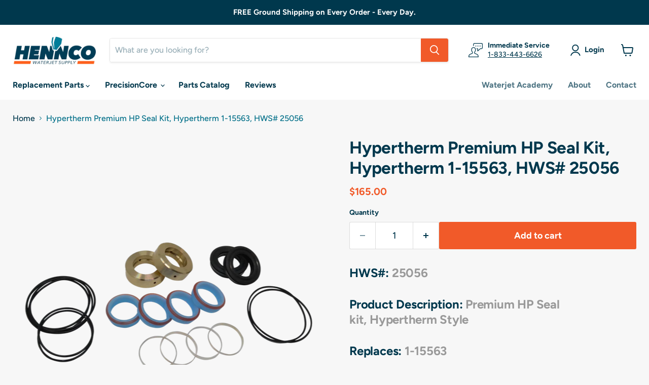

--- FILE ---
content_type: text/html; charset=utf-8
request_url: https://henncowaterjet.com/collections/all/products/copy-of-low-pressure-seal-kit-ht-hws-25061?view=recently-viewed
body_size: 880
content:






















  












<li
  class="productgrid--item  imagestyle--natural        product-recently-viewed-card    show-actions--mobile"
  data-product-item
  data-product-quickshop-url="/collections/all/products/copy-of-low-pressure-seal-kit-ht-hws-25061"
  
    data-recently-viewed-card
  
>
  <div class="productitem" data-product-item-content>
    
    
    
    

    

    

    <div class="productitem__container">
      <div class="product-recently-viewed-card-time" data-product-handle="copy-of-low-pressure-seal-kit-ht-hws-25061">
      <button
        class="product-recently-viewed-card-remove"
        aria-label="close"
        data-remove-recently-viewed
      >
        


                                                                      <svg class="icon-remove "    aria-hidden="true"    focusable="false"    role="presentation"    xmlns="http://www.w3.org/2000/svg" width="10" height="10" viewBox="0 0 10 10" xmlns="http://www.w3.org/2000/svg">      <path fill="currentColor" d="M6.08785659,5 L9.77469752,1.31315906 L8.68684094,0.225302476 L5,3.91214341 L1.31315906,0.225302476 L0.225302476,1.31315906 L3.91214341,5 L0.225302476,8.68684094 L1.31315906,9.77469752 L5,6.08785659 L8.68684094,9.77469752 L9.77469752,8.68684094 L6.08785659,5 Z"></path>    </svg>                                              

      </button>
    </div>

      <div class="productitem__image-container">
        <a
          class="productitem--image-link"
          href="/collections/all/products/copy-of-low-pressure-seal-kit-ht-hws-25061"
          aria-label="/products/copy-of-low-pressure-seal-kit-ht-hws-25061"
          tabindex="-1"
          data-product-page-link
        >
          <figure
            class="productitem--image"
            data-product-item-image
            
              style="--product-grid-item-image-aspect-ratio: 1.4065343258891645;"
            
          >
            
              
              

  
    <noscript data-rimg-noscript>
      <img
        
          src="//henncowaterjet.com/cdn/shop/products/25056_512x365.png?v=1610398862"
        

        alt=""
        data-rimg="noscript"
        srcset="//henncowaterjet.com/cdn/shop/products/25056_512x365.png?v=1610398862 1x, //henncowaterjet.com/cdn/shop/products/25056_1024x730.png?v=1610398862 2x, //henncowaterjet.com/cdn/shop/products/25056_1536x1095.png?v=1610398862 3x, //henncowaterjet.com/cdn/shop/products/25056_2048x1460.png?v=1610398862 4x"
        class="productitem--image-primary"
        
        
      >
    </noscript>
  

  <img
    
      src="//henncowaterjet.com/cdn/shop/products/25056_512x365.png?v=1610398862"
    
    alt=""

    
      data-rimg="lazy"
      data-rimg-scale="1"
      data-rimg-template="//henncowaterjet.com/cdn/shop/products/25056_{size}.png?v=1610398862"
      data-rimg-max="3401x2418"
      data-rimg-crop="false"
      
      srcset="data:image/svg+xml;utf8,<svg%20xmlns='http://www.w3.org/2000/svg'%20width='512'%20height='365'></svg>"
    

    class="productitem--image-primary"
    
    
  >



  <div data-rimg-canvas></div>


            

            



























          </figure>
        </a>
      </div><div class="productitem--info">
        
          
        

        

        <h2 class="productitem--title">
          <a href="/collections/all/products/copy-of-low-pressure-seal-kit-ht-hws-25061" data-product-page-link>
            Hypertherm Premium HP Seal Kit, Hypertherm 1-15563, HWS# 25056
          </a>
        </h2>

        
          
        

        

  















<div style='' class='jdgm-widget jdgm-preview-badge' data-id='1486896529456'
data-template='product.recently-viewed'
data-auto-install='false'>
  
</div>







          






























<div class="price productitem__price ">
  
    <div
      class="price__compare-at "
      data-price-compare-container
    >

      
        <span class="money price__original" data-price-original></span>
      
    </div>


    
      
      <div class="price__compare-at--hidden" data-compare-price-range-hidden>
        
          <span class="visually-hidden">Original price</span>
          <span class="money price__compare-at--min" data-price-compare-min>
            $165.00
          </span>
          -
          <span class="visually-hidden">Original price</span>
          <span class="money price__compare-at--max" data-price-compare-max>
            $165.00
          </span>
        
      </div>
      <div class="price__compare-at--hidden" data-compare-price-hidden>
        <span class="visually-hidden">Original price</span>
        <span class="money price__compare-at--single" data-price-compare>
          
        </span>
      </div>
    
  

  <div class="price__current  " data-price-container>

    

    
      
      
      <span class="money" data-price>
        $165.00
      </span>
    
    
  </div>

  
    
    <div class="price__current--hidden" data-current-price-range-hidden>
      
        <span class="money price__current--min" data-price-min>$165.00</span>
        -
        <span class="money price__current--max" data-price-max>$165.00</span>
      
    </div>
    <div class="price__current--hidden" data-current-price-hidden>
      <span class="visually-hidden">Current price</span>
      <span class="money" data-price>
        $165.00
      </span>
    </div>
  

  
    
    
    
    

    <div
      class="
        productitem__unit-price
        hidden
      "
      data-unit-price
    >
      <span class="productitem__total-quantity" data-total-quantity></span> | <span class="productitem__unit-price--amount money" data-unit-price-amount></span> / <span class="productitem__unit-price--measure" data-unit-price-measure></span>
    </div>
  

  
</div>


        

        
        <div style="font-size: var(--font-size-body-smallest); padding-top: 5px;">
          <strong>Part #</strong> 25056
        </div>
        

        
        <div style="font-size: var(--font-size-body-smallest); padding-top: 5px;">
          <strong>Replaces #</strong> 1-15563
        </div>
        

        

        
          
            <div class="productitem__stock-level">
              







<div class="product-stock-level-wrapper" >
  
</div>

            </div>
          

          
            
          
        

        
          <div class="productitem--description">
            <p>HWS#: 25056


Product Description: Premium HP Seal kit, Hypertherm Style


Replaces: 1-15563

25056</p>

            
          </div>
        
      </div>

      
    </div>
  </div>

  
</li>


--- FILE ---
content_type: text/javascript; charset=utf-8
request_url: https://henncowaterjet.com/products/copy-of-low-pressure-seal-kit-ht-hws-25061.js
body_size: 362
content:
{"id":1486896529456,"title":"Hypertherm Premium HP Seal Kit, Hypertherm 1-15563, HWS# 25056","handle":"copy-of-low-pressure-seal-kit-ht-hws-25061","description":"\u003ch4 class=\"hide\"\u003eHWS#: \u003cspan color=\"#999999\" style=\"color: #999999;\"\u003e25056\u003c\/span\u003e\n\u003c\/h4\u003e\n\u003ch4\u003e\n\u003cspan\u003eProduct Description:\u003c\/span\u003e \u003cspan style=\"color: #999999;\"\u003ePremium HP\u003c\/span\u003e\u003cspan style=\"color: #999999;\"\u003e Seal kit,\u003c\/span\u003e\u003cspan color=\"#999999\" style=\"color: #999999;\"\u003e Hypertherm Style\u003c\/span\u003e\n\u003c\/h4\u003e\n\u003ch4 class=\"hide\"\u003e\n\u003cspan\u003eReplaces:\u003c\/span\u003e\u003cspan\u003e \u003c\/span\u003e\u003cspan style=\"color: #999999;\"\u003e1-15563\u003c\/span\u003e\n\u003c\/h4\u003e\n\u003ch4\u003e\u003cspan color=\"#999999\"\u003e25056\u003c\/span\u003e\u003c\/h4\u003e","published_at":"2018-10-12T09:07:57-05:00","created_at":"2018-10-12T09:25:57-05:00","vendor":"Hypertherm","type":"Pump Parts","tags":["featured products","HT HOME","HYPERTHERM PUMP"],"price":16500,"price_min":16500,"price_max":16500,"available":true,"price_varies":false,"compare_at_price":null,"compare_at_price_min":0,"compare_at_price_max":0,"compare_at_price_varies":false,"variants":[{"id":13614610415664,"title":"Default Title","option1":"Default Title","option2":null,"option3":null,"sku":"25056","requires_shipping":true,"taxable":false,"featured_image":null,"available":true,"name":"Hypertherm Premium HP Seal Kit, Hypertherm 1-15563, HWS# 25056","public_title":null,"options":["Default Title"],"price":16500,"weight":0,"compare_at_price":null,"inventory_management":null,"barcode":null,"requires_selling_plan":false,"selling_plan_allocations":[]}],"images":["\/\/cdn.shopify.com\/s\/files\/1\/2507\/8444\/products\/25056.png?v=1610398862"],"featured_image":"\/\/cdn.shopify.com\/s\/files\/1\/2507\/8444\/products\/25056.png?v=1610398862","options":[{"name":"Title","position":1,"values":["Default Title"]}],"url":"\/products\/copy-of-low-pressure-seal-kit-ht-hws-25061","media":[{"alt":null,"id":18897276829845,"position":1,"preview_image":{"aspect_ratio":1.407,"height":2418,"width":3401,"src":"https:\/\/cdn.shopify.com\/s\/files\/1\/2507\/8444\/products\/25056.png?v=1610398862"},"aspect_ratio":1.407,"height":2418,"media_type":"image","src":"https:\/\/cdn.shopify.com\/s\/files\/1\/2507\/8444\/products\/25056.png?v=1610398862","width":3401}],"requires_selling_plan":false,"selling_plan_groups":[]}

--- FILE ---
content_type: application/x-javascript
request_url: https://amaicdn.com/pricing-by-quantity/store/9778d52ac3b9d19f24b814b33c69fec8.js?1766080266319
body_size: 1726
content:
/* Created at: 2025-10-21 02:30:30 */
            if(typeof Spurit === 'undefined') var Spurit = {};
            if(typeof Spurit.QuantityBreaks2 === 'undefined') Spurit.QuantityBreaks2 = {};
            Spurit.QuantityBreaks2.appUrl = 'https://quantitybreaks.amai.com';
            Spurit.QuantityBreaks2.config = {"schemes":[{"btn_text_table_widget":"","collection_id":["0"],"configs":null,"countries":"","discount_if_multiple_vids":true,"discount_table_format":0,"discount_type":1,"display_discount_table":1,"end_date":null,"id":83804,"is_apply_geolocation":false,"is_each_product":false,"is_free_gift_product":false,"is_utc_time":true,"message":"Get more. Pay less.","priority":2,"product_collection":[{"product_id":8243455492328,"collection_id":0},{"product_id":8243475087592,"collection_id":0}],"product_selected_option":0,"products":[8243455492328,8243475087592],"stack_discount_type":0,"start_date":"2023-07-25 15:16:47","table_discount_grid":{"column_header_1":"Minimum Quantity","column_header_2":"Discount"},"tiers":[{"quantity":"5.00","discount":"15.00","discount_by":"quantity","discount_units":"fixed_amount","discount_type":1},{"quantity":"10.00","discount":"25.00","discount_by":"quantity","discount_units":"fixed_amount","discount_type":1},{"quantity":"20.00","discount":"35.00","discount_by":"quantity","discount_units":"fixed_amount","discount_type":1}],"variants":[]},{"btn_text_table_widget":"","collection_id":["0"],"configs":null,"countries":"","discount_if_multiple_vids":true,"discount_table_format":0,"discount_type":1,"display_discount_table":1,"end_date":null,"id":83371,"is_apply_geolocation":false,"is_each_product":false,"is_free_gift_product":false,"is_utc_time":true,"message":"Get more. Pay less.","priority":1,"product_collection":[{"product_id":529743216688,"collection_id":0}],"product_selected_option":0,"products":[529743216688],"stack_discount_type":0,"start_date":"2023-06-23 14:47:00","table_discount_grid":{"column_header_1":"Minimum Quantity","column_header_2":"Discount"},"tiers":[{"quantity":"5.00","discount":"10.00","discount_by":"quantity","discount_units":"fixed_amount","discount_type":1},{"quantity":"10.00","discount":"15.00","discount_by":"quantity","discount_units":"fixed_amount","discount_type":1},{"quantity":"20.00","discount":"20.00","discount_by":"quantity","discount_units":"fixed_amount","discount_type":1}],"variants":[]},{"btn_text_table_widget":"","collection_id":["0"],"configs":null,"countries":"","discount_if_multiple_vids":true,"discount_table_format":0,"discount_type":1,"display_discount_table":1,"end_date":null,"id":23984,"is_apply_geolocation":false,"is_each_product":false,"is_free_gift_product":false,"is_utc_time":true,"message":"Get more. Pay less.","priority":0,"product_collection":[{"product_id":544868368432,"collection_id":0}],"product_selected_option":0,"products":[544868368432],"stack_discount_type":0,"start_date":"2021-06-30 08:24:00","table_discount_grid":{"column_header_1":"Minimum Quantity","column_header_2":"Discount"},"tiers":[{"quantity":"5.00","discount":"8.00","discount_by":"quantity","discount_units":"fixed_amount","discount_type":1}],"variants":[]},{"btn_text_table_widget":"","collection_id":["0"],"configs":null,"countries":"","discount_if_multiple_vids":true,"discount_table_format":0,"discount_type":1,"display_discount_table":1,"end_date":null,"id":17484,"is_apply_geolocation":false,"is_each_product":false,"is_free_gift_product":false,"is_utc_time":true,"message":"Get more. Pay less.","priority":0,"product_collection":[{"product_id":544865321008,"collection_id":0}],"product_selected_option":0,"products":[544865321008],"stack_discount_type":0,"start_date":"2021-06-30 08:25:00","table_discount_grid":{"column_header_1":"Minimum Quantity","column_header_2":"Discount"},"tiers":[{"quantity":"5.00","discount":"4.50","discount_by":"quantity","discount_units":"fixed_amount","discount_type":1}],"variants":[]},{"btn_text_table_widget":"","collection_id":["0"],"configs":null,"countries":"","discount_if_multiple_vids":true,"discount_table_format":0,"discount_type":1,"display_discount_table":1,"end_date":null,"id":17483,"is_apply_geolocation":false,"is_each_product":false,"is_free_gift_product":false,"is_utc_time":true,"message":"Get more. Pay less.","priority":0,"product_collection":[{"product_id":544870400048,"collection_id":0}],"product_selected_option":0,"products":[544870400048],"stack_discount_type":0,"start_date":"2021-06-30 08:26:00","table_discount_grid":{"column_header_1":"Minimum Quantity","column_header_2":"Discount"},"tiers":[{"quantity":"5.00","discount":"16.00","discount_by":"quantity","discount_units":"fixed_amount","discount_type":1}],"variants":[]},{"btn_text_table_widget":"","collection_id":["0"],"configs":null,"countries":"","discount_if_multiple_vids":true,"discount_table_format":0,"discount_type":1,"display_discount_table":1,"end_date":null,"id":17482,"is_apply_geolocation":false,"is_each_product":false,"is_free_gift_product":false,"is_utc_time":true,"message":"Get more. Pay less.","priority":0,"product_collection":[{"product_id":532302856240,"collection_id":0},{"product_id":532300070960,"collection_id":0},{"product_id":8445542629608,"collection_id":0},{"product_id":8445555572968,"collection_id":0},{"product_id":532309639216,"collection_id":0},{"product_id":532295221296,"collection_id":0},{"product_id":532296925232,"collection_id":0},{"product_id":532298203184,"collection_id":0}],"product_selected_option":0,"products":[532302856240,532300070960,8445542629608,8445555572968,532309639216,532295221296,532296925232,532298203184],"stack_discount_type":0,"start_date":"2023-11-06 16:34:23","table_discount_grid":{"column_header_1":"Minimum Quantity","column_header_2":"Discount"},"tiers":[{"quantity":"5.00","discount":"10.00","discount_by":"quantity","discount_units":"fixed_amount","discount_type":1},{"quantity":"10.00","discount":"15.00","discount_by":"quantity","discount_units":"fixed_amount","discount_type":1},{"quantity":"20.00","discount":"20.00","discount_by":"quantity","discount_units":"fixed_amount","discount_type":1}],"variants":[]},{"btn_text_table_widget":"","collection_id":["0"],"configs":null,"countries":"","discount_if_multiple_vids":true,"discount_table_format":0,"discount_type":1,"display_discount_table":1,"end_date":null,"id":17481,"is_apply_geolocation":false,"is_each_product":false,"is_free_gift_product":false,"is_utc_time":true,"message":"Get more. Pay less.","priority":0,"product_collection":[{"product_id":532283326512,"collection_id":0},{"product_id":532291158064,"collection_id":0},{"product_id":532292993072,"collection_id":0}],"product_selected_option":0,"products":[532283326512,532291158064,532292993072],"stack_discount_type":0,"start_date":"2021-06-30 08:26:00","table_discount_grid":{"column_header_1":"Minimum Quantity","column_header_2":"Discount"},"tiers":[{"quantity":"5.00","discount":"4.00","discount_by":"quantity","discount_units":"fixed_amount","discount_type":1},{"quantity":"10.00","discount":"7.00","discount_by":"quantity","discount_units":"fixed_amount","discount_type":1},{"quantity":"20.00","discount":"10.00","discount_by":"quantity","discount_units":"fixed_amount","discount_type":1}],"variants":[]},{"btn_text_table_widget":"","collection_id":["0"],"configs":null,"countries":"","discount_if_multiple_vids":true,"discount_table_format":0,"discount_type":1,"display_discount_table":1,"end_date":null,"id":17480,"is_apply_geolocation":false,"is_each_product":false,"is_free_gift_product":false,"is_utc_time":true,"message":"Get more. Pay less.","priority":0,"product_collection":[{"product_id":555120754736,"collection_id":0},{"product_id":555119083568,"collection_id":0},{"product_id":7863010558184,"collection_id":0}],"product_selected_option":0,"products":[555120754736,555119083568,7863010558184],"stack_discount_type":0,"start_date":"2022-12-15 18:33:13","table_discount_grid":{"column_header_1":"Minimum Quantity","column_header_2":"Discount"},"tiers":[{"quantity":"5.00","discount":"10.00","discount_by":"quantity","discount_units":"fixed_amount","discount_type":1},{"quantity":"10.00","discount":"15.00","discount_by":"quantity","discount_units":"fixed_amount","discount_type":1},{"quantity":"20.00","discount":"20.00","discount_by":"quantity","discount_units":"fixed_amount","discount_type":1}],"variants":[]},{"btn_text_table_widget":"","collection_id":["0"],"configs":null,"countries":"","discount_if_multiple_vids":true,"discount_table_format":0,"discount_type":1,"display_discount_table":1,"end_date":null,"id":17479,"is_apply_geolocation":false,"is_each_product":false,"is_free_gift_product":false,"is_utc_time":true,"message":"Get more. Pay less.","priority":0,"product_collection":[{"product_id":555121770544,"collection_id":0},{"product_id":1375185338416,"collection_id":0},{"product_id":7863013310696,"collection_id":0},{"product_id":8546093105384,"collection_id":0}],"product_selected_option":0,"products":[555121770544,1375185338416,7863013310696,8546093105384],"stack_discount_type":0,"start_date":"2024-01-29 18:19:58","table_discount_grid":{"column_header_1":"Minimum Quantity","column_header_2":"Discount"},"tiers":[{"quantity":"5.00","discount":"5.00","discount_by":"quantity","discount_units":"fixed_amount","discount_type":1},{"quantity":"10.00","discount":"12.00","discount_by":"quantity","discount_units":"fixed_amount","discount_type":1},{"quantity":"20.00","discount":"18.00","discount_by":"quantity","discount_units":"fixed_amount","discount_type":1}],"variants":[]},{"btn_text_table_widget":"","collection_id":["0"],"configs":null,"countries":"","discount_if_multiple_vids":true,"discount_table_format":0,"discount_type":1,"display_discount_table":1,"end_date":null,"id":17478,"is_apply_geolocation":false,"is_each_product":false,"is_free_gift_product":false,"is_utc_time":true,"message":"Get more. Pay less.","priority":0,"product_collection":[{"product_id":529815076912,"collection_id":0},{"product_id":529743216688,"collection_id":0},{"product_id":529648418864,"collection_id":0}],"product_selected_option":0,"products":[529815076912,529743216688,529648418864],"stack_discount_type":0,"start_date":"2022-06-30 19:26:00","table_discount_grid":{"column_header_1":"Minimum Quantity","column_header_2":"Discount"},"tiers":[{"quantity":"5.00","discount":"10.00","discount_by":"quantity","discount_units":"fixed_amount","discount_type":1},{"quantity":"10.00","discount":"15.00","discount_by":"quantity","discount_units":"fixed_amount","discount_type":1},{"quantity":"20.00","discount":"20.00","discount_by":"quantity","discount_units":"fixed_amount","discount_type":1}],"variants":[]},{"btn_text_table_widget":"","collection_id":["0"],"configs":null,"countries":"","discount_if_multiple_vids":true,"discount_table_format":0,"discount_type":1,"display_discount_table":1,"end_date":null,"id":17477,"is_apply_geolocation":false,"is_each_product":false,"is_free_gift_product":false,"is_utc_time":true,"message":"Get more. Pay less.","priority":0,"product_collection":[{"product_id":529820549168,"collection_id":0},{"product_id":529822384176,"collection_id":0},{"product_id":529818189872,"collection_id":0},{"product_id":529727881264,"collection_id":0},{"product_id":529723654192,"collection_id":0},{"product_id":529648418864,"collection_id":0},{"product_id":8956312256744,"collection_id":0}],"product_selected_option":0,"products":[529820549168,529822384176,529818189872,529727881264,529723654192,529648418864,8956312256744],"stack_discount_type":0,"start_date":"2022-06-30 18:50:00","table_discount_grid":{"column_header_1":"Minimum Quantity","column_header_2":"Discount"},"tiers":[{"quantity":"5.00","discount":"10.00","discount_by":"quantity","discount_units":"fixed_amount","discount_type":1},{"quantity":"10.00","discount":"15.00","discount_by":"quantity","discount_units":"fixed_amount","discount_type":1},{"quantity":"20.00","discount":"20.00","discount_by":"quantity","discount_units":"fixed_amount","discount_type":1}],"variants":[]},{"btn_text_table_widget":"","collection_id":["0"],"configs":null,"countries":"","discount_if_multiple_vids":true,"discount_table_format":0,"discount_type":1,"display_discount_table":1,"end_date":null,"id":17476,"is_apply_geolocation":false,"is_each_product":false,"is_free_gift_product":false,"is_utc_time":true,"message":"Get more. Pay less.","priority":0,"product_collection":[{"product_id":529596874800,"collection_id":0},{"product_id":529809604656,"collection_id":0},{"product_id":529531535408,"collection_id":0}],"product_selected_option":0,"products":[529596874800,529809604656,529531535408],"stack_discount_type":0,"start_date":"2022-06-30 18:52:12","table_discount_grid":{"column_header_1":"Minimum Quantity","column_header_2":"Discount"},"tiers":[{"quantity":"5.00","discount":"5.00","discount_by":"quantity","discount_units":"fixed_amount","discount_type":1},{"quantity":"10.00","discount":"9.00","discount_by":"quantity","discount_units":"fixed_amount","discount_type":1},{"quantity":"20.00","discount":"13.00","discount_by":"quantity","discount_units":"fixed_amount","discount_type":1}],"variants":[]},{"btn_text_table_widget":"","collection_id":["0"],"configs":null,"countries":"","discount_if_multiple_vids":true,"discount_table_format":0,"discount_type":1,"display_discount_table":1,"end_date":null,"id":17475,"is_apply_geolocation":false,"is_each_product":false,"is_free_gift_product":false,"is_utc_time":true,"message":"Get more. Pay less.","priority":0,"product_collection":[{"product_id":524446269488,"collection_id":0},{"product_id":529531535408,"collection_id":0},{"product_id":529586716720,"collection_id":0},{"product_id":529596874800,"collection_id":0},{"product_id":529786634288,"collection_id":0},{"product_id":529804427312,"collection_id":0},{"product_id":529806721072,"collection_id":0},{"product_id":529809604656,"collection_id":0},{"product_id":532283326512,"collection_id":0},{"product_id":532291158064,"collection_id":0},{"product_id":532292993072,"collection_id":0}],"product_selected_option":4,"products":[524446269488,529531535408,529586716720,529596874800,529786634288,529804427312,529806721072,529809604656,532283326512,532291158064,532292993072],"stack_discount_type":0,"start_date":"2022-12-15 18:16:52","table_discount_grid":{"column_header_1":"Minimum Quantity","column_header_2":"Discount"},"tiers":[{"quantity":"5.00","discount":"3.00","discount_by":"quantity","discount_units":"fixed_amount","discount_type":1},{"quantity":"10.00","discount":"7.00","discount_by":"quantity","discount_units":"fixed_amount","discount_type":1},{"quantity":"20.00","discount":"11.00","discount_by":"quantity","discount_units":"fixed_amount","discount_type":1}],"variants":[]}],"setting":{"cart_ajax_enabled":0,"cart_ajax_selector_checkout":null,"cart_ajax_selector_checkout_auto":0,"cart_ajax_selector_individual":null,"cart_ajax_selector_individual_auto":0,"cart_ajax_selector_subtotal":null,"cart_ajax_selector_subtotal_auto":0,"cart_ajax_selector_total":null,"cart_ajax_selector_total_auto":0,"product_page_position":"before","product_page_auto":0,"product_page_selector":"form[action=\"\/cart\/add\"] button[type=\"submit\"]","cart_page_selector_individual":"span[class=\"money \"]","cart_page_selector_individual_auto":0,"cart_page_selector_subtotal":"div[class=\"cart-subtotal\"] > span:nth-of-type(2)","cart_page_selector_subtotal_auto":0,"cart_page_selector_total":null,"cart_page_selector_total_auto":0,"order_tag_name":null,"is_show_express_payment_button":1,"display_saved_amount":1,"saved_amount_template":"Save :diff","display_saved_amount_individual":1,"display_saved_amount_subtotal":0,"display_saved_amount_total":0,"cart_page_selector_upsell_normal_cart":null,"cart_page_selector_upsell_normal_cart_auto":"0","cart_page_selector_upsell_ajax_cart":null,"cart_page_selector_upsell_ajax_cart_auto":"0","tier_text_tpl_upsell_ajax_cart_quantity":"Buy [X] more to get discount","tier_text_tpl_upsell_ajax_cart_buy_x_get_y":"Buy [X] more to get discount","tier_text_tpl_upsell_ajax_cart_custom":"Buy [X] more to get discount","tier_text_tpl_upsell_ajax_cart_custom_color":"#000000","tier_text_tpl_upsell_normal_cart_quantity":"Buy [X] more to get discount","tier_text_tpl_upsell_normal_cart_buy_x_get_y":"Buy [X] more to get discount","tier_text_tpl_upsell_normal_cart_custom":"Buy [X] more to get discount","tier_text_tpl_upsell_normal_cart_custom_color":"#000000","support_langify":0,"out_of_stock_setting_checked":0,"priority_setting_checked":0,"out_of_stock_message_volume_discount":"\"There is insufficient stock available to fulfill your selected Tiered Pricing Discount. Please select a lower Tiered Pricing. Thank you.\"","out_of_stock_message_cross_sell":"\"Selected quantity is more than the quantity in stock for one or more of the selected items. Quantity will reset to the maximum quantity in stock.\"","free_gift_multiple_selected_border_color":"#377DFF","free_gift_multiple_tooltip_background_color":"#377DFF","free_gift_multiple_hover_text_color":"#FFFFFF","free_gift_multiple_unselected_border_color":"#DFE1E5"},"design":{"data_common":{"saved_amount_color":"#FF0000"},"data":[{"id_tab":"volumeDiscountProduct","tab":"volumeDiscount","sub_tab":"product","template_selected":"table-default-1","tdt":{"product":{"default_a":{"off_each":{"value_key_selected":"custom","value_custom":"Buy [Q] for [E] each ([D]% off!)"},"off_total_regardless_variants":{"value_key_selected":"custom","value_custom":"Buy [Q] of the same product for [T] ([D] off!)"},"off_total_variants_only":{"value_key_selected":"custom","value_custom":"Buy [Q] of the same product variant for [T] ([D] off!)"}},"grid":{"off_each_product_left":{"value_key_selected":"gridBuyQForEEach1","value_custom":null},"off_each_product_right":{"value_key_selected":"gridBuyQForEEach2","value_custom":null},"off_total_value_left":{"value_key_selected":"gridBuyQForT1","value_custom":null},"off_total_value_right":{"value_key_selected":"gridBuyQForT2","value_custom":null}},"grid_b":{"off_each_product_left":{"value_key_selected":"gridBuyQForEEach1","value_custom":null},"off_each_product_right":{"value_key_selected":"gridBuyQForEEach2","value_custom":null},"off_total_value_left":{"value_key_selected":"gridBuyQForT1","value_custom":null},"off_total_value_right":{"value_key_selected":"gridBuyQForT2","value_custom":null}},"selector":{"off_each_regardless_variants":{"value_key_selected":"buyQForEEach","value_custom":null},"off_each_variants_only":{"value_key_selected":"buyQForEEach","value_custom":null},"off_total_regardless_variants":{"value_key_selected":"buyQForEEach","value_custom":null},"off_total_variants_only":{"value_key_selected":"buyQProductsOfTheSameProductVariantForT","value_custom":null}}}}},{"id_tab":"volumeDiscountValue","tab":"volumeDiscount","sub_tab":"value","template_selected":"table-default-1","tdt":{"value":{"default_a":{"off_total_regardless_variants":{"value_key_selected":"custom","value_custom":"Buy [Q] of the same product for [T] ([D] off!)"},"off_total_variants_only":{"value_key_selected":"custom","value_custom":"Buy [Q] of the same product variant for [T] ([D] off!)"}},"grid":{"off_total_value_left":{"value_key_selected":"gridBuyQForT1","value_custom":null},"off_total_value_right":{"value_key_selected":"gridBuyQForT2","value_custom":null}},"grid_b":{"off_total_value_left":{"value_key_selected":"gridBuyQForT1","value_custom":null},"off_total_value_right":{"value_key_selected":"gridBuyQForT2","value_custom":null}}}}},{"id_tab":"mixAndMatch","tab":"mixAndMatch","sub_tab":null,"template_selected":"table-default-1","tdt":{"product":{"default_a":{"off_each":{"value_key_selected":"custom","value_custom":"Buy [Q] for [T] ([D] off!)"},"off_total":{"value_key_selected":"custom","value_custom":"Buy [Q] for [T] ([D] off!)"},"off_each_same_collection":{"value_key_selected":"custom","value_custom":"Buy [Q] from the same collection for [T] ([D] off!)"},"off_total_same_collection":{"value_key_selected":"custom","value_custom":"Buy [Q] from the same collection for [T] ([D] off!)"}},"grid":{"off_each_by_product_left":{"value_key_selected":"gridBuyQProductsForEEach1","value_custom":null},"off_each_by_product_right":{"value_key_selected":"gridBuyQForEEach2","value_custom":null},"off_total_by_product_left":{"value_key_selected":"gridBuyQProductsForT1","value_custom":null},"off_total_by_product_right":{"value_key_selected":"gridBuyQProductsForT2","value_custom":null}},"grid_b":{"off_each_by_product_left":{"value_key_selected":"gridBuyQProductsForEEach1","value_custom":null},"off_each_by_product_right":{"value_key_selected":"gridBuyQForEEach2","value_custom":null},"off_total_by_product_left":{"value_key_selected":"gridBuyQProductsForT1","value_custom":null},"off_total_by_product_right":{"value_key_selected":"gridBuyQProductsForT2","value_custom":null}}},"value":{"default_a":{"off_each":{"value_key_selected":"custom","value_custom":"Buy [Q] for [T] ([D] off!)"},"off_total":{"value_key_selected":"custom","value_custom":"Buy [Q] for [T] ([D] off!)"},"off_each_same_collection":{"value_key_selected":"custom","value_custom":"Buy [Q] from the same collection for [T] ([D] off!)"},"off_total_same_collection":{"value_key_selected":"custom","value_custom":"Buy [Q] from the same collection for [T] ([D] off!)"}},"grid":{"off_each_by_value_left":{"value_key_selected":"gridBuyQForEEach1","value_custom":null},"off_each_by_value_right":{"value_key_selected":"gridBuyQForEEach2","value_custom":null},"off_total_by_value_left":{"value_key_selected":"gridBuyQForT1","value_custom":null},"off_total_by_value_right":{"value_key_selected":"gridBuyQProductsForT2","value_custom":null}},"grid_b":{"off_each_by_value_left":{"value_key_selected":"gridBuyQForEEach1","value_custom":null},"off_each_by_value_right":{"value_key_selected":"gridBuyQForEEach2","value_custom":null},"off_total_by_value_left":{"value_key_selected":"gridBuyQForT1","value_custom":null},"off_total_by_value_right":{"value_key_selected":"gridBuyQProductsForT2","value_custom":null}}}}},{"id_tab":"freeGifts","tab":"freeGifts","sub_tab":null,"template_selected":"table-default-1","tdt":{"product":{"default_a":{"fallback":{"value_key_selected":"custom","value_custom":"Buy [Q] get [D]!"}}},"value":{"default_a":{"fallback":{"value_key_selected":"custom","value_custom":"Buy [Q] get [D]!"}}}}}]},"app_language":"en","free_gift":[],"scheme_preview":[]} ;